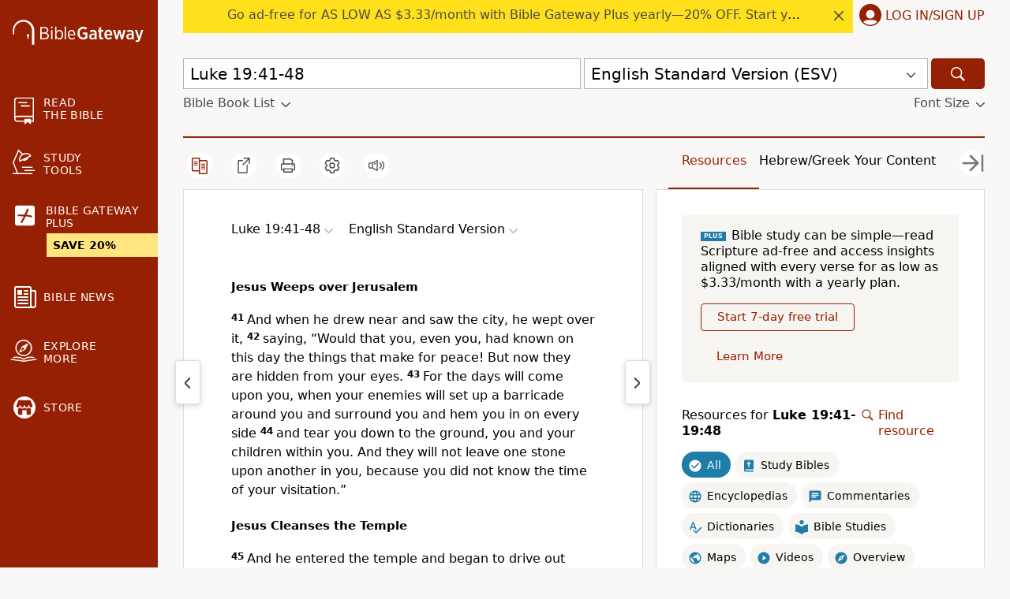

--- FILE ---
content_type: application/javascript; charset=utf-8
request_url: https://www.biblegateway.com/assets/js/chunks/b981c397/Passage-cbe7c7ee.js
body_size: 14484
content:
define(["require","exports","./main-db194af3","./PlusBanner-c914ff32","./notes-e26ede92"],function(w,e,Y,U,k){function x(){var e=Y.m([]),t=e[0],r=e[1];return Y.y(function(){var n=$q(".dropdown-icon");$$(".passage-col .dropdown-display").forEach(function(e){var t=n.cloneNode(!0);t.style.display="block",t.querySelector("title").innerHTML="Open menu",e.appendChild(t)}),r(Array.from($$(".passage-col")))},[]),Y.h(Y.React.Fragment,null,t.map(function(e,t){var a=e.getAttribute("data-translation"),n=Y.parent(e,".passage-table").getAttribute("data-osis"),r=e.querySelector(".passage-display .translation"),e=e.querySelector(".passage-display .bcv");if(null!==r&&null!==e)return Y.h("span",{key:t},Y.h(Y.TranslationDropdown,{clickSelector:".dropdown-icon",htmlDropdown:$q(".passage-col .dropdown"),container:r,selected:a,selectTranslation:function(e,t){return e=e,t=t,n=a,r=Y.appData("translations"),n=r.indexOf(n),Y.Prefs.pref(0===n?"default_version":"version"+(n+1),e),r.splice(n,1,e),window.location=Y.updateQuery("version",r.join(",")),void($$(".passage-col .translation .dropdown-display-text")[n].innerHTML=t);var n,r},index:t}),Y.h(Y.BCVDropdown,{clickSelector:".dropdown-icon",container:e,translation:a,osis:n,index:t}))}))}var t=Object.freeze([" .arrow {position: absolute; border-radius: 24px; color: ","; background-color: ","; box-shadow: 0 2px 6px 0 rgba(119, 119, 119, 0.3); height: 3.2rem; width: 3.2rem; padding-left: 2px; padding-right: 2px; font-size: 3.2rem; user-select: none; z-index: 2;} .arrow::before {font-size: 3.2rem; line-height: 1; opacity: 0.75; color: ","; -webkit-font-smoothing: antialiased; -moz-osx-font-smoothing: grayscale; width: 1.2rem; height: 1.2rem; display: block; position: relative;} .arrow:hover {color: ",';} .left-arrow {left: 1%;} .right-arrow {right: 1%;} .left-arrow::before {content: url("../assets/icons/chevron-left.svg"); top: -1.2rem; left: 0.45rem;} .right-arrow::before {content: url("../assets/icons/chevron-right.svg"); top: -1.2rem; left: 0.7rem;} .arrow-disabled {display: none;} .carousel-list {position: relative; display: flex; overflow: hidden; width: 100%; align-items: center; padding: 0;} .carousel-item {flex: 1 0 auto; touch-action: none; display: inline-block; vertical-align: top; margin-right: 0.1%; transition: all 100ms linear;} .carousel-item a {height: 100%; max-width: 100%; background-color: none;} ']);function j(e){function t(e){for(var t=-4.75*e,n=0;n<p;n++)document.getElementById("carousel-item-"+a[n][0]).style.transform="translateX("+t+"rem)"}function n(e){k.sidebar.updateTab(e);var t="yes"===Y.Prefs.pref("pslookup_showinterlinearintro");Y.resources.updateInterlinearIntroFlag("interlinear"===e&&t)}var r=e.active,a=e.slides,i=e.styles,o=e.showTutorial,l=e.tabStyle,s=e.activeStyle,d=e.interlinearTabStyle,e=(l.margin="0 12px",Y.m(0)),c=e[0],u=e[1],p=a.length;return Y.h("div",{className:b.sliderComponents,style:b.container},Y.h("ul",{className:"carousel-list"},Y.h("button",{className:"arrow left-arrow arrow-disabled",onClick:function(){var e=c;0<e&&(e-=2),t(e),u(e),Y.addClass($q(".left-arrow"),"arrow-disabled"),Y.removeClass($q(".right-arrow"),"arrow-disabled")}}),a.map(function(e){var t=e[0],e=e[1];return Y.h("li",{className:"carousel-item "+("interlinear"===t&&o?"tutorial-active":""),id:"carousel-item-"+t,key:t,"data-tab":t,"aria-hidden":"true",style:Object.assign({},l,r===t?s:{},"interlinear"===t&&o?Object.assign({},d):{}),onClick:function(e){e.preventDefault(),n(t)},onKeyDown:function(e){"Enter"===e.key&&(e.preventDefault(),n(t))},tabIndex:"0"},Y.h("a",{style:r===t?Object.assign({},i.tabLink,i.activeLink):i.tabLink,rel:"nofollow",href:Y.updateQuery("tab",t)},e))}),Y.h("button",{className:"arrow right-arrow",onClick:function(){var e=c;e<(p-1)/2&&(e+=2),t(e),u(e),Y.removeClass($q(".left-arrow"),"arrow-disabled"),Y.addClass($q(".right-arrow"),"arrow-disabled")}})))}function n(t){return void 0===t&&(t=null),new Promise(function(e,t){w(["./Signup-cb578aac"],e,t)}).then(function(e){(0,e.signupStart)(t)})}function r(t){new Promise(function(e,t){w(["./Processing-2adc6d1e"],e,t)}).then(function(e){return(0,e.resumeSub)(t)})}var b={sliderComponents:Y.f$1(t,Y.gray,Y.white,Y.gray,Y.gray),container:{position:"relative",display:"flex",verticalAlign:"middle",overflow:"hidden",width:"100%",alignItems:"center",padding:0}},t=Object.freeze([" background: ","; padding: 16px 24px; border-radius: 4px; .upgrade-box {& .button-container {display: flex; flex-wrap: wrap; & button.btn, & button.btn:hover {padding: 8px 20px; border: solid 1px ","; margin: 16px 12px 0 0;} & button.btn-transparent, & button.btn-transparent:hover {background-color: transparent; color: ","; margin-right: 12px;} & button.btn-learn, & button.btn-learn:hover {border: none;}}} "]);function J(){var e=Y.useLocs(),t={};return e&&(t.upgrade_text_v1=e.passage.resources.upgrade_text_v1.replace(/href/g,"rel='nofollow' href")),Y.h("div",{className:a.upgradeBox},Y.h("div",{className:"upgrade-box"},Y.h("div",{className:"upgrade-text",dangerouslySetInnerHTML:{__html:t.upgrade_text_v1},tabIndex:"0"}),Y.h("div",{className:"button-container"},Y.h("button",{onClick:function(){return n()},onKeyPress:function(e){"Enter"===e.key&&n()},className:"btn btn-transparent"},"Start 7-day free trial"),Y.h("button",{onClick:function(e){e.preventDefault(),window.location.href="/plus/"},onKeyPress:function(e){"Enter"===e.key&&(e.preventDefault(),window.location.href="/plus/")},className:"btn btn-transparent btn-learn"},"Learn More"))))}function Q(){var e=Y.m(null),t=e[0],n=e[1],e=Y.useLocs();return e&&(e.user.paused_body,e.user.resume_subscription),Y.y(function(){null===t&&Y.UserInfo.getUserInfo().then(function(e){e=e.sub_id;n(e)})},[t]),Y.h("div",{className:a.upgradeBox},Y.h("div",{className:"upgrade-box"},Y.h("div",{tabIndex:"0"},"Your subscription is ",Y.h("b",null,"paused"),". You won't be billed, and you can't access Bible Gateway Plus resources and features."),Y.h("div",{className:"button-container"},Y.h("button",{className:"btn btn-red btn-resume-subscription",onClick:function(e){e.preventDefault(),null!==t&&r(t)},onKeyPress:function(e){"Enter"===e.key&&(e.preventDefault(),null!==t)&&r(t)}},"Restart Bible Gateway Plus "))))}var a={upgradeBox:Y.f$1(t,Y.mediumLightGray,Y.red,Y.red)},t=Object.freeze([" & .header {display: flex; margin-bottom: 16px; & .passage-list {} & .search {margin: 0 0 0 auto; color: ","; min-width: auto; cursor: pointer; display: flex; justify-content: right; & .search-text {flex: 1; text-align: right; white-space: nowrap;}}} & .search-interface {display: flex; border-radius: 4px; border: solid 1px ","; margin-bottom: 8px; & .search-bar-container {flex: 1 0 auto; position: relative; margin-right: 2px; & .search-bar {height: 3.2rem; padding: 8px 11px 8px 11px; font-size: 1.6rem; border: transparent;} & .search-close {display: none;} & .search-close.activated {position: absolute; display: flex; top: 1rem; right: 1rem; flex: 0 0 auto; width: 15px; height: 15px; border: transparent; cursor: pointer; & svg {fill: ","; width: 1.5rem; height: 1.5rem;}}} & .search-submit-container {flex: 0 0 auto; border-left: solid 1px ","; & .search-submit {background-color: ","; max-width: 48px; height: 3.2rem; margin: 0; z-index: 1; & svg {fill: ","; width: 2rem; height: 2rem;} & svg:hover {fill: ",";}}} & .search-submit-container:active {border: 2px bold ",";}} & .search-result-count {color: ",";} & .search-results-body {& .text-box {display: flex; align-items: center; justify-content: center;} & .top {font-size: 2rem; margin: 64px auto 8px auto; word-break: break-all;} & .bottom {font-size: 1.4rem; color: ","; margin: 0px auto 64px auto;} & .search-previews {margin-top: 4px; border-radius: 4px; box-shadow: 0 2px 8px 0 rgba(119, 119, 119, 0.5); border: solid 1px ","; & .search-preview-container {cursor: pointer; display: flex; flex-wrap: wrap; position: relative; & .search-preview {flex: 3 1 auto; padding: 6px 6px 6px 12px; z-index: 1;} & .search-preview-icon {display: none;}} & .search-preview-container:hover, .search-preview-container:focus {cursor: pointer; background-color: ","; & .search-preview-icon {position: absolute; right: 5px; display: flex; justify-content: center; align-items: center; width: 50px; height: 30px; z-index: 0; & svg {fill: ",";}}} & .search-preview-container-empty {display: flex; flex-wrap: wrap; & .search-preview {padding: 6px 6px 6px 12px;}}}}"]);function oe(e){var t=Y.h$1(null),a=$q(".search-bar-container input.search-bar"),n=e.osis,r=e.publications,e=e.keywordList,i=Y.resources.useContainer().state,o=i.searchTerm,l=i.adjustedSearchTerm,s=i.searchResults,d=i.searchResultsPreview,c=i.searchDisplayFlag,u=i.searchPreviewDisplayFlag,i=i.sidebarData,p=Y.m(""),b=p[0],f=p[1],x=d.indexOf(b),m=i[n],p=(m.featured=r.featured,Y.pubTotalCount(s)),g=Y.A(function(e,t,n,r,a){var i=document.querySelector(".search-close");null!==t&&Y.resources.updateSearchResults(t,m),Y.resources.updateSearchDisplayFlags(e,r),null!==i&&("add"===n&&i.classList.add("activated"),"remove"===n)&&i.classList.remove("activated"),null!==a&&a.focus()},[m]),v=Y.A(function(){var e=b.__html.replace(/<b>/g,"").replace(/<\/b>/g,"");a.value=b,a.focus(),Y.resources.updateSearchResults(e,m),f("")},[b,a,m]);return Y.y(function(){var t=[],n=0;""!==l&&(s.every(function(e){var e=e.title;if(e.toLowerCase().includes(l))return e=((e,t)=>(e=e.replace(/\(/g,"\\(").replace(/\)/g,"\\)"),e=new RegExp("("+e+")","gi"),{__html:t.replace(e,"<b>$1</b>")}))(l,e),t.push(e),10!==++n}),""===l&&(t=[]),Y.resources.updateSearchResultsPreview(t))},[l,s]),Y.y(function(){t.current.focus()},[]),Y.y(function(){return Y.onKeypress(13,function(e){""!==b&&0!==s.length&&d.includes(b)&&(e.preventDefault(),v(),g(e,null,"add","keypress",a))})},[b,s,d,v,g,a]),Y.y(function(){return Y.onKeypress(38,function(e){0!==d.length&&(e.preventDefault(),""===b||-1===x||0===x?f(d[d.length-1]):-1!==x&&0!==x&&f(d[x-1]))})},[b,d,x]),Y.y(function(){return Y.onKeypress(40,function(e){0!==d.length&&(e.preventDefault(),""===b||-1===x||x===d.length-1?f(d[0]):-1!==x&&x!==d.length-1&&f(d[x+1]))})},[b,d,x,u]),Y.h(h,null,Y.h("div",{className:"header"},Y.h("div",{className:"passage-list",tabIndex:"0"},"Resources for ",Y.h("b",null,Y.createBookDisplay(e))),Y.h("div",{className:"search"},Y.h("span",{className:"search-text",tabIndex:"0",onClick:function(e){ga("send","event","sidebar","close-find"),window.dataLayer.push({event:"sidebar",action:"close_find"}),Y.resources.toggleSearchBarFlag(),Y.resources.updateSearchDisplayFlags(e)},onKeyPress:function(e){"Enter"===e.key&&(ga("send","event","sidebar","close-find"),window.dataLayer.push({event:"sidebar",action:"close_find"}),Y.resources.toggleSearchBarFlag(),Y.resources.updateSearchDisplayFlags(e))}},"Cancel"))),Y.h("div",{className:"search-interface"},Y.h("div",{className:"search-bar-container"},Y.h("input",{className:"search-bar",id:"search-bar",ref:t,tabIndex:"0",type:"text",value:o,"aria-label":"Enter resource title",placeholder:"Enter resource title",onChange:function(e){return Y.resources.updateSearchResults(e.target.value,m)},onKeyPress:function(e){"Enter"!==e.key||c||g(e,null,"add","keypress",a)}}),(0!==p||0!==o.length)&&Y.h("div",{className:"search-close",tabIndex:"0",onClick:function(e){c&&g(e,"","remove","click",a)},onKeyPress:function(e){"Enter"===e.key&&c&&g(e,"","remove","keypress",a)}},Y.h(Y.Icon,{name:"close"}))),Y.h("div",{className:"search-submit-container",tabIndex:"0",onKeyPress:function(e){"Enter"===e.key&&g(e,null,"add","keypress",a)},onClick:function(e){g(e,null,"add","click",a)}},Y.h("button",{className:"search-submit","aria-label":"Search",tabIndex:"-1"},Y.h(Y.Icon,{name:"search"})))),Y.h("div",null,c&&Y.h("span",{className:"search-result-count",tabIndex:"0"},p+" "+(1===p?"result":"results"))),Y.h("div",{className:"search-results-body"},u||c?u?0!==d.length?Y.h("div",{className:"search-previews",tabIndex:"-1"},d.map(function(e){var t=e===b?y.PreviewContainerFocus:null,n=e===b?y.PreviewIcon:null,r=e===b?y.PreviewIconSvg:null;return Y.h("div",{className:"search-preview-container",style:t,key:e,tabIndex:"0",onKeyPress:function(e){var t;"Enter"===e.key&&(t=e.target.textContent.replace("Enter","").replace("Go","").trim(),g(e,t,"add","keypress",a))}},Y.h("div",{className:"search-preview",onClick:function(e){var t=e.target.textContent;g(e,t,"add","click",a)},onKeyPress:function(){null!==a&&a.focus()},key:e,dangerouslySetInnerHTML:e,value:o}),Y.h("span",{className:"search-preview-icon",style:n},Y.h(Y.Icon,{name:"enter",style:r})))})):Y.h("div",{className:"search-previews",tabIndex:"-1"},Y.h("div",{className:"search-preview-container-empty"},Y.h("div",{className:"search-preview",tabIndex:"0"},"No publications available for the given search term"))):c&&0===s.length&&(0===o.length?Y.h(Y.React.Fragment,null,Y.h("div",{className:"text-box top",tabIndex:"0"},"No search term is available"),Y.h("div",{className:"text-box bottom",tabIndex:"0"},"Enter a resource title to search")):Y.h(Y.React.Fragment,null,Y.h("div",{className:"text-box top",tabIndex:"0"},"No results for “",o,"”"),Y.h("div",{className:"text-box bottom",tabIndex:"0"},"Try again with a different term"))):Y.h(Y.React.Fragment,null,Y.h("div",{className:"text-box top",tabIndex:"0"},"Find a resource for this passage"),Y.h("div",{className:"text-box bottom",tabIndex:"0"},"Results will appear here"))))}var y={PreviewContainerFocus:{cursor:"pointer",backgroundColor:Y.hoverGray},PreviewIcon:{position:"absolute",right:5,display:"flex",justifyContent:"center",alignItems:"center",width:50,height:30,zIndex:0},PreviewIconSvg:{fill:Y.gray}},h=Y.b("div")(t,Y.red,Y.mediumGray,Y.gray,Y.mediumGray,Y.lightGray,Y.gray,Y.darkGray,Y.mediumBlue,Y.mediumDarkGray,Y.gray,Y.mediumGray,Y.hoverGray,Y.gray),O=Y.queryVariable("resource");function g(e,t,n){"overview"==e&&(t+="-intro");var e="open-book",r="open_book";n&&(e+="-find",r+="_find"),ga("send","event","sidebar",e,t),window.dataLayer.push({event:"sidebar",action:r,label:t})}var l=Y.C(function(e){var t,n,r=(o=Y.tutorial.useContainer()).hidden,a=o.step,i=o.setActiveBox,o=o.setStepBox,l=((p=Y.useLocs())&&(t=p.passage.resources.entry,n=p.passage.resources.entries),e.searchDisplayFlag),s=e.pub,d=e.type,c=e.osis,u=e.scrollStatus,p=Y.updateQuery("resource",s.permalink),b=(p=(p=Y.updateQuery("tab","study",p)).replace(/resource_entry=[^&#]+/,""),Y.h$1());Y.y(function(){var e;b.current&&O===s.permalink&&!1===u.current&&(u.current=!0,(e=$q(".sticky-resources")).scrollTop=b.current.getBoundingClientRect().top+e.scrollTop-e.getBoundingClientRect().top)});var f=(e=Y.useWindowSize()).width<=768,x=$q(".tutorial-active"),m=$q(".bg-tutorial .container"),r=!r&&2==a&&"niv-study-bible"==s.permalink&&"studybible"==d;return Y.useUpdateTutorialBoxes(r,i,o,x,m,e.width),Y.h("div",{className:r?"tutorial-active":"",style:Object.assign({},r?Object.assign({},Y.tutorialActiveBoxStyles,{padding:f?"0 0 0 16px":"0 0 0 20px",margin:f?"0px 32px 0px -16px":"0 32px 0 -20px"}):{})},Y.h("div",{className:s.permalink,onClick:function(){Y.toggleContents(d,s.permalink,c),g(d,s.permalink,l)},onKeyPress:function(e){"Enter"===e.key&&(Y.toggleContents(d,s.permalink,c),g(d,s.permalink,l))},onMouseEnter:function(){$q("."+s.permalink+" .hover-text").style.display="flex"},onMouseLeave:function(){$q("."+s.permalink+" .hover-text").style.display="none"},style:Object.assign({},v.pub,r?{paddingRight:f?"-12px":"-8px",marginRight:0}:{marginRight:"28px"})},Y.h("div",{style:v.pubImage},Y.h("div",{style:v.toggle},s.image&&Y.h("div",{style:v.imageBox,tabIndex:"0","aria-hidden":"false"},Y.h("img",{loading:f?"lazy":"eager","aria-label":s.title,alt:s.title,style:v.image,src:s.image}),Y.h("span",{className:"hover-text",style:v.imageHoverText},"View")),!s.image&&"overview"===s.type&&Y.h("div",{style:v.placeholder},Y.h("div",{"aria-label":"Introduction to the book of "+s.title,style:v.imageBox,tabIndex:"0","aria-hidden":"false"},Y.h("div",null,Y.h("img",{"aria-label":"Bible Gateway Logo",style:v.overviewImage,src:"/assets/images/app_pages/svg/bg-door-small.svg","aria-hidden":"true"}),void 0===s.title?Y.h(Y.Icon,{name:"spinner",title:"loading"}):Y.h("div",{"aria-hidden":"true"},Y.h("div",{style:v.overviewTextTop},"Introduction to the book of"),Y.h("div",{style:v.overviewTextBottom},s.title)),Y.h("span",{className:"hover-text",style:v.imageHoverText},"View")))),!s.image&&"overview"!==s.type&&Y.h("div",{style:v.placeholder},Y.h("div",{style:v.imageBox,tabIndex:"0","aria-hidden":"false"},Y.h("span",{"aria-label":s.title,style:v.placeholderImage},Y.h(Y.Icon,{name:d,style:v.placeholderImageIcon})),void 0===s.title?Y.h(Y.Icon,{name:"spinner",title:"loading"}):Y.h("div",{tabIndex:"0"},Y.h("div",{style:v.placeholderText},s.title)),Y.h("span",{className:"hover-text",style:v.imageHoverText},"View"))))),Y.h("div",{style:v.pubContent,tabIndex:"-1","aria-hidden":"true"},Y.h("a",{ref:b,rel:"nofollow",href:p,"data-pub":s.permalink,"data-type":"pub",style:v.pubTitle,onClick:function(e){return e.preventDefault()},tabIndex:"-1"},"overview"===s.type&&(void 0===s.title?Y.h(Y.Icon,{name:"spinner",title:"loading"}):"Introduction to the book of "+s.title),"overview"!==s.type&&s.title),"public"!==s.access&&"purchased"!==s.access&&"overview"!==s.type&&Y.h("div",{style:v.plusBanner},Y.h(U.PlusBanner,{style:v.banner})),Y.h("div",{style:v.count},s.passageConnection.total," ",1===s.passageConnection.total?""+t:""+n))))}),v={pub:{margin:"8px 28px 8px 0",cursor:"pointer"},placeholder:{backgroundImage:"linear-gradient(to top, "+Y.red+", #591403)",height:160,width:100,display:"flex",flexDirection:"column"},placeholderImage:{display:"block",width:30,height:30,margin:"18px auto 2px auto",backgroundColor:"none"},placeholderImageIcon:{fill:Y.white},placeholderText:{width:70,fontSize:10,textAlign:"center",color:Y.white,margin:"10px auto"},overviewImage:{display:"block",width:35,height:35,margin:"18px auto"},overviewTextTop:{width:70,fontSize:10,textAlign:"center",color:Y.white,margin:"0px auto"},overviewTextBottom:{fontSize:14,textAlign:"center",color:Y.white,margin:"8px auto 0px",wordBreak:"break-all"},imageBox:{position:"relative",backgroundImage:"linear-gradient(to top, "+Y.red+", #591403)",minHeight:160,width:100},image:{display:"block",maxWidth:100,minHeight:160,height:"auto"},imageHoverText:{position:"absolute",bottom:4,left:4,display:"none",alignItems:"center",justifyContent:"center",width:30,height:16,fontSize:"0.8rem",textTransform:"uppercase",color:Y.red,border:"solid 1px "+Y.mediumGray,backgroundColor:Y.white,borderRadius:4},pubImage:{minWidth:"auto"},pubContent:{margin:"8px 0",width:130},pubTitle:{color:Y.darkGray,marginBottom:4,display:"block",textDecoration:"none",fontSize:"1.4rem"},plusBanner:{margin:"-6px 0 3px 0"},count:{color:Y.red,fontSize:"1.4rem",marginBottom:16},entryList:{listStyle:"none",margin:"-8px 0",padding:"0 0 20px"},banner:{fontWeight:"bold",padding:"1px 4px"}};function Z(t){var e=Y.resources.useContainer().state,n=e.searchResults,r=t.display,a=t.publications,i=t.searchDisplayFlag,o=t.featured,e=e.expandedByType[t.type];return t.showSearchBar?i&&(0===n.length?"featured"===t.type&&Y.h("div",{style:s.typeBox},Y.h("div",{style:s.typeTopFeatured},Y.h("div",{style:s.typeHeadingContainer},Y.h("span",{style:s.typeHeadingIconBox,"aria-hidden":"true"},Y.h(Y.Icon,{name:t.type,style:s.typeHeadingIcon})),Y.h("span",{style:s.typeHeading,tabIndex:"0"},r))),Y.h("div",{className:"pubs-"+t.type,style:s.typePubs},o.map(function(e){return Y.h(l,{scrollStatus:t.scrollStatus,key:e.permalink,pub:e,osis:t.osis,subscribed:t.subscribed,type:t.type,searchDisplayFlag:i})}))):n.filter(function(e){return t.type===e.type}).map(function(e){return Y.h(l,{scrollStatus:t.scrollStatus,key:e.permalink,pub:e,osis:t.osis,subscribed:t.subscribed,type:t.type,searchDisplayFlag:i})})):0<a.length&&e&&Y.h("div",{style:s.typeBox},Y.h("div",{style:s.typeTop},Y.h("div",{style:s.typeHeadingContainer},Y.h("span",{style:s.typeHeadingIconBox,"aria-hidden":"true"},Y.h(Y.Icon,{name:t.type,style:s.typeHeadingIcon})),Y.h("span",{style:s.typeHeading,tabIndex:"0"},r))),Y.h("div",{className:"pubs-"+t.type,style:s.typePubs},a.map(function(e){return Y.h(l,{scrollStatus:t.scrollStatus,key:e.permalink,pub:e,osis:t.osis,subscribed:t.subscribed,type:t.type,searchDisplayFlag:i})})))}var s={typeBox:{},typeTop:{marginTop:30,paddingBottom:8,borderBottom:"1px solid "+Y.mediumGray},typeTopFeatured:{marginTop:0,paddingBottom:8,borderBottom:"1px solid "+Y.mediumGray},typeHeadingContainer:{display:"flex",alignItems:"center"},typeHeadingIconBox:{width:"2rem",height:"2rem"},typeHeadingIcon:{fill:Y.black},typeHeading:{color:Y.black,fontSize:"1.6rem",paddingLeft:"0.5rem",paddingBottom:"0.3rem",fontWeight:"bold"},expand:{color:Y.linkDefault,cursor:"pointer",fontSize:"1.4rem",textDecoration:"underline"},typePubs:{padding:"14px 0",display:"flex",flexWrap:"wrap"},showContainer:{display:"flex",justifyContent:"center"},searchResultsTop:{display:"flex",flexWrap:"wrap"}},t=Object.freeze([" & .filter {width: auto; margin: 0 6px 6px 0; padding: 6px 12px 6px 8px; border-radius: 16px; font-size: 1.4rem; display: flex; cursor: pointer; & .filter-icon {display: inline-block; width: 1.8rem; height: 1.8rem; margin: 3px 6px 0 0; & svg {width: 1.8rem; height: 1.8rem;}} & .filter-text {display: flex; align-items: center;}} & .filter.selected {background-color: ","; color: ","; & .filter-icon svg {fill: ",";}} & .filter.selected:focus-within {border: 0.01px dotted ",";} & .filter.unselected {background-color: ","; & .filter-icon svg {fill: ",";}} & .filter:hover:not(.filter.selected) {background-color: ","; color: ","; & .filter-icon svg {fill: ",";}}"]);function le(e){var t=e.type,n=e.osis,e=e.display,r=Y.resources.useContainer().state.filterBox,a=!0===r[t]?"selected":"unselected",i=Y.A(function(){"all"!==t&&"selected"==a?(ga("send","event","sidebar","close-filter",t),window.dataLayer.push({event:"sidebar",action:"close_filter",label:t})):(ga("send","event","sidebar","open-filter",t),window.dataLayer.push({event:"sidebar",action:"open_filter",label:t})),Y.resources.toggleFilters(t),Y.resources.updateResourcesList(n,r)},[t,r,n,a]);return Y.h(m,null,Y.h("div",{onClick:i,onKeyPress:function(e){"Enter"===e.key&&i()},className:"filter "+t+" "+a,tabIndex:"0"},Y.h("span",{className:"filter-icon","aria-hidden":"true"},Y.h(Y.Icon,{name:t})),Y.h("span",{className:"filter-text"},e)))}var m=Y.b("div")(t,Y.mediumDarkBlue,Y.white,Y.white,Y.red,Y.mediumLightGray,Y.mediumDarkBlue,Y.mediumGray,Y.black,Y.mediumDarkBlue),C=Object.freeze([" & figure {margin: 0;} & .phantom-container {display: none;} & .expanded .phantom-container {display: block;} & .entry-title {color: ","; font-size: 1.6rem; letter-spacing: 0px; margin: auto auto auto 0; display: block; text-decoration: none;} & .expand-collapse-container {display: flex;} & .icon {width: 20px; min-width: 20px; min-height: 35px;} & .expand-icon {display: ","; align-items: center; fill: ",";} & .collapse-icon {display: ","; align-items: center; fill: ",";} & .expand-text, & .collapse-text {display: none; font-size: 1.4rem; letter-spacing: 0px; align-items: center; justify-content: right;} & .expand-text {display: ","; min-width: 50px; padding: 4px 0px 4px 4px;} & .collapse-text {display: ","; min-width: 60px; padding: 4px 0px 4px 8px; color: ",";} & .entry-container h4 {font-style: italic; & .crossref-tooltip {font-style: normal;}} & #preview-text {& h1, h2, h3, h4, h5 {font-size: 1.4rem;} & a {cursor: pointer; text-decoration: underline;}} & .expanded {& .entry-title, #preview-text, #expanded-text {cursor: text;}} & .expanded #preview-text {& h1, h2, h3, h4, h5 {font-size: 1.6rem;}} & #expanded-text {& h2, h3 {font-size: 1.6rem;}} & .crossref-tooltip {text-transform: none;} & .collapsed {& .entry-container:hover, & .entry-container:focus {cursor: pointer; background-color: ","; & .entry-content-top {& .entry-title, .expand-text {color: ",";} .expand-icon {display: flex; fill: ",";} .expand-text, .expand-icon {align-items: center;}}}} & .expanded {& .entry-container:hover {background-color: transparent; & .collapse-text, .collapse-icon {cursor: pointer;}}} & .entry-content {display: ",";} @media (--breakpoint-max-small) {& .expand-text, .collapse-text {font-size: 1.1rem;} & .collapse-icon {padding: 4px 2px 4px 4px;}} "]),t=Object.freeze([" img:hover {cursor: pointer;}"]),K=Y.D(function(){return new Promise(function(e,t){w(["./Atlas-cd77cdf0"],e,t)})}),M=Y.b("div")(t),E=Y.queryVariable("resource_entry");function H(e){var n=[/\.biblegateway\.com\//,/\.bgcdn\.com\//,/\.cloudfront\.net\//];return Y.appData("eu_country")?e.replace(/<\w+[^>]*?\s+src=["']([^"']+)/gi,function(e,t){return!t.match(/^https?:\/\//)||n.some(function(e){return t.match(e)})?e:e.replace(/(<\w+[^>]*?)\s+src=/gi,"$1 data-disabled-src=")}):e}var i,o,se=Y.C(function(a){function t(){var e;b.expanded&&""!==b.expanded&&(e=b.expanded.split("/")[1]+"/"+b.expanded.split("/")[2],(e=Y.cleanEntryKey(e,!0,!1))!==p)&&Y.toggleEntryComponents(e),Y.toggleEntryComponents(p)}function n(e){void 0===e&&(e=null),"bible-gateway-atlas"!==a.pub||y?(null!==e&&t(),m(!1),Y.resources.toggleEntry(u),Y.resources.loadEntry(a.pub,a.entry)):b.jsonData?Y.showModal(Y.h(Y.F,{fallback:Y.h("div",null,"Loading...")},Y.h(K,{data:b.jsonData,entry:a.entry})),{maxWidth:1e3}):(null!==e&&t(),Y.resources.toggleEntry(u),m(!0))}var r,e=H(a.previewText.replace(/(<img([^>]+)>)/gi,"")),i=a.columns?Object.assign({},L.entryContainerPhantom,{left:-32}):Object.assign({},L.entryContainerPhantom,{left:-16}),o=Y.h$1(),l=Y.h$1(),s=Y.h$1(),d=Y.h$1(),c=a.pub+"/"+a.entry,u=a.type+"/"+c,p=Y.cleanEntryKey(c),b=Y.resources.useContainer(function(e){return e=e.state,t=a.pub,n=e.publicationsInfo[t],t=e.jsonData[t],r=Y.cleanEntryKey(e.expandedEntry,!1),{entryContent:e.entryContent,expanded:r,paused:e.paused,publicationInfo:n,jsonData:t};var t,n,r}),f=Y.m(a.showUpgrade),x=f[0],m=f[1],f=Y.m(),g=f[0],v=f[1],y=!0===(b.paused&&"public"!==a.entryAccess),f=Y.tutorial.useContainer(),h=f.hidden,w=f.step,k=f.setActiveBox,f=f.setStepBox,I=Y.updateQuery("resource_entry",c),N=(I=(I=Y.updateQuery("tab","study",I)).replace(/resource=[^&#]+/,""),b.entryContent[c]),j=N&&N.text&&H(N.text),O=b.publicationInfo||{},C=O.copyrightShort,S=O.footnote,O=O.merchLink,$=N&&(!j||C||S||O),T=N&&j&&b.expanded===u,_=Y.useWindowSize(!1),q=Y.h$1(null),P=($q("li[data-entry="+p+"]")&&(r=$q("li[data-entry="+p+"]").classList.contains("expanded")),Y.y(function(){o.current&&b.expanded===u&&_!==q.current&&o.current.querySelectorAll("img").forEach(function(e){return e.style.maxWidth=o.current.offsetWidth+"px"}),q.current=_}),Y.y(function(){var e;if(o.current&&b.expanded===u&&N)return e=[],o.current.querySelectorAll("img, [data-enlarge]").forEach(function(o){e.push(Y.on(o,"click",function(e){e.preventDefault();var t,n,r,a,i,e={};o.getAttribute("data-enlarge")?(t=o.getAttribute("data-enlarge"),n=o.getAttribute("data-enlarge".match(/width="(\d+)"/)),t.match(/<iframe/)&&(r=document.createElement("div"),Y.appData("eu_country")&&(t=t.replace(/(<iframe[^>]*?)\s+src=/i,"$1 data-disabled-src=")),r.innerHTML=t,r=r.querySelector("iframe"),a=.6*(i=800<.66*window.innerWidth?800:.66*window.innerWidth),r.setAttribute("width",i),r.setAttribute("height",a),e.maxWidth=32+i,e.maxHeight=75+a,e.display="flex",e.alignItems="center",e.margin="0 auto",t=r),n&&(e.maxWidth=+n[1]+32)):((t=o.cloneNode()).style.maxWidth="",(i=t.naturalWidth+32)>document.body.offsetwidth&&(i=document.body.offsetwidth),e.maxWidth=i),Y.showModal(t,e,{className:"entry-modal"})}))}),function(){return e.forEach(function(e){return e()})}},[b.expanded,u,N]),Y.y(function(){var e=E===c||E===c.replace(/\./g,"-");o.current&&e&&!1===a.scrollStatus.current&&(a.scrollStatus.current=!0,(e=$q(".sticky-resources")).scrollTop=o.current.getBoundingClientRect().top+e.scrollTop-e.getBoundingClientRect().top)}),Y.y(function(){var e=E===c||E===c.replace(/\./g,"-");"bible-gateway-atlas"===a.pub&&l.current&&e&&!1===a.scrollStatus.current&&(a.scrollStatus.current=!0,(e=$q(".sticky-resources")).scrollTop=l.current.getBoundingClientRect().top+e.scrollTop-e.getBoundingClientRect().top,n())}),Y.y(function(){void 0===s||T||(g&&"flex"!==d.current.style.display&&setTimeout(function(){s.current&&(s.current.style.display="flex")},10),g)||setTimeout(function(){s.current&&(s.current.style.display="none")},10)},[T,g,b.expanded]),$q(".tutorial-active")),z=$q(".bg-tutorial .container"),B="niv-study-bible/ge-1-"+(a.columns?1:6)+"&",h=!h&&(3==w||4==w&&a.columns)&&I.includes(B);return Y.useUpdateTutorialBoxes(h,k,f,P,z),Y.h("div",{className:""+L.entry(T)},Y.h("li",{className:T&&b.expanded===u?"expanded":"collapsed",style:Object.assign({},L.entryList,h?{margin:a.columns?"-4px -32px":"-6px"}:{}),"data-entry":p,"data-type":"entry"},Y.h("div",{className:"phantom-container",style:i}),Y.h("div",{className:"entry-container "+(h?"tutorial-active":""),onMouseEnter:function(){v(!0)},onMouseLeave:function(){v(!1)},style:Object.assign({},L.entryContainer,h?Object.assign({},Y.tutorialActiveBoxStyles,{padding:a.columns?"12px 32px":"6px"}):{}),onClick:function(e){r||n(e.target)},onKeyPress:function(e){"Enter"!==e.key||r||n(e.target)},tabIndex:"0"},Y.h("div",{className:"entry-content-top",style:L.entryContentTop},Y.h("a",{className:"entry-title",rel:"nofollow",ref:l,dangerouslySetInnerHTML:{__html:a.title},href:I,onClick:function(e){return e.preventDefault()},onKeyPress:function(e){return e.preventDefault()}}),Y.h("div",{className:"expand-collapse-container"},Y.h("div",{className:"expand-text","aria-hidden":"true",ref:s},"Expand"),Y.h("div",{className:"collapse-text",ref:d,tabIndex:"0",onClick:function(e){n(e.target)},onKeyPress:function(e){"Enter"===e.key&&n(e.target)}},"Collapse"),Y.h(Y.Icon,{name:"unfold-more",title:"expand-icon",className:"icon expand-icon","aria-hidden":"true"}),Y.h(Y.Icon,{name:"unfold-less",title:"collapse-icon",className:"icon collapse-icon","aria-hidden":"true",onClick:function(e){n(e.target)},onKeyPress:function(e){"Enter"===e.key&&n(e.target)}}))),"bible-gateway-atlas"!==a.pub&&!T&&Y.h("p",{id:"preview-text",className:"preview-text","aria-hidden":"true",style:L.entryPreview,dangerouslySetInnerHTML:{__html:e}}),Y.h("div",{className:"entry-content","data-type":"entry-content"},(b.expanded===u||T)&&("bible-gateway-atlas"===a.pub&&(x||y)?Y.h(Y.React.Fragment,null,x&&Y.h(J,{tabIndex:"0"}),y&&Y.h(Q,{tabIndex:"0"})):N?!j||y?Y.h(Y.React.Fragment,null,"bible-gateway-atlas"!==a.pub&&Y.h("p",{id:"preview-text",style:L.entryExpandedContentText,dangerouslySetInnerHTML:{__html:e},tabIndex:"0"}),!j&&Y.h(Y.React.Fragment,null,Y.h(J,{tabIndex:"0"}),Y.h("div",{style:L.entryExpandedContentBottom})),y&&Y.h(Y.React.Fragment,null,Y.h(Q,{tabIndex:"0"}),Y.h("div",{style:L.entryExpandedContentBottom}))):Y.h(Y.React.Fragment,null,Y.h("div",{ref:o},Y.h("div",{style:L.entryExpandedContentContainer},Y.h("div",{style:L.entryExpandedContent},Y.h(M,{id:"expanded-text",style:L.entryExpandedContentText,dangerouslySetInnerHTML:{__html:j},tabIndex:"0"}))),$&&j&&Y.h("div",{style:L.pubInfoBox},Y.h("div",{style:L.pubInfoGutter,tabIndex:"0"},O&&Y.h("div",{style:L.pubInfo,dangerouslySetInnerHTML:{__html:O}}),S&&Y.h("div",{style:L.pubInfo,dangerouslySetInnerHTML:{__html:S}}),j&&C&&Y.h("div",{style:L.pubInfo,dangerouslySetInnerHTML:{__html:C}}))))):Y.h(Y.Icon,{name:"spinner",title:"loading"}))))))}),L={entry:function(e){return Y.f$1(C,Y.linkDefault,e?"none":"flex",Y.gray,e?"flex":"none",Y.red,e?"none":"flex",e?"flex":"none",Y.red,Y.hoverGray,Y.red,Y.red,e?"flex":"none")},entryList:{position:"relative"},entryContainerPhantom:{position:"absolute",height:"100%",borderLeft:"2px solid "+Y.red},entryContainer:{padding:"16px 0",borderBottom:"1px solid "+Y.mediumGray},entryContentTop:{display:"flex"},entryPreview:{fontSize:"1.4rem"},entryExpandedContentContainer:{fontSize:"1.6rem"},entryExpandedContent:{display:"flex",margin:"0"},entryExpandedContentText:{fontSize:"1.6rem",margin:"0",overflowX:"auto"},entryExpandedContentBottom:{marginBottom:16},pubInfoBox:{margin:"12px 0 24px 0",fontSize:"1.2rem",background:Y.white}},t=Object.freeze([" .container {& .header {display: flex; & .passage-list {word-break: break-word;} & .search {display: flex; margin: 0 0 0 auto; color: ","; min-width: 12.5rem; cursor: pointer; justify-content: right; & .search-icon {display: inline-block; width: 2rem; height: 2rem; margin: 0 4px 0 0; & svg {fill: ",";}}}} & .filters {display: flex; flex-wrap: wrap; margin: 16px 0 8px 0;} & .result {color: ",";}} .search-results-top-top {display: flex; flex-wrap: wrap;}"]),d=Object.freeze([" h4 {font-weight: bold;}"]),S=Object.freeze([" margin-right: 2px; color: ","; "]),$=Object.freeze([" width: 2rem; height: 2rem; margin: 2px 5px 0 0; fill: ","; "]),T=Object.freeze([" display: flex; align-items: center; cursor: pointer; user-select: none; background-color: ","; color: ","; margin-top: -2px; padding: 6px 12px; border-radius: 16px; &:hover {background-color: ","; color: ","; & .small-text {color: ",";}} "]),ee=Y.createPassageList(),c=Y.appData("featured_resources"),de=function(e){var n,r,t,a=e.state;return o&&o===a.sidebarData||(o=a.sidebarData,n={},e={},0<Object.keys(a.sidebarData).length&&(r=Object.keys(a.sidebarData)[0],e=Object.assign({},a.sidebarData[r]),Object.keys(e).forEach(function(e){var t=a.sidebarData[r][e];Object.keys(t).forEach(function(e){e=t[e];c.includes(e.permalink)&&(n[e.permalink]=e)})}),t=[],c.every(function(e){return n[e]&&t.push(n[e]),t.length<6}),e.featured=t),i={sidebarData:e,expanded:a.expandedByType,subscribed:a.subscribed,filterBox:a.filterBox,paused:a.paused,loggedIn:a.loggedIn}),i};var te,ne=Y.queryVariable("resource");function re(e,t,n){"overview"==e&&(t+="-intro");var e="close-book",r="close_book";n&&(e+="-find",r+="_find"),ga("send","event","sidebar",e,t),window.dataLayer.push({event:"sidebar",action:r,label:t})}function _(e){var n,r,t,a,i,o,l,s,d=e.columns,E=e.mobile,c=e.small,u=e.width,e=d?Object.assign({},ie.entryHeaderTitle,{width:"75%"}):Object.assign({},ie.entryHeaderTitle,{width:"100%"}),H=d?Object.assign({},ie.entryHeaderCopyright,{width:"70%"}):Object.assign({},ie.entryHeaderCopyright,{width:"100%"}),p=Y.useLocs(),b={},p=(p&&(b.favorite=p.passage.resources.favorite,b.featured=p.passage.resources.study.featured,b.all=p.passage.resources.all,b.search=p.passage.resources.search,b.overview=p.passage.resources.study.overview,b.studyBibles=p.passage.resources.study.study_bibles,b.bibleStudies=p.passage.resources.study.bible_studies,b.encyclopedias=p.passage.resources.study.encyclopedias,b.commentaries=p.passage.resources.study.commentaries,b.dictionaries=p.passage.resources.study.dictionaries,b.sermons=p.passage.sermons,b.bibleMaps=p.passage.biblemaps,b.videos=p.passage.videos,b.mustLogin=p.passage.resources.must_login),[["all",b.all],["library",b.favorite],["featured",b.featured],["studybible",b.studyBibles],["encyclopedia",b.encyclopedias],["commentary",b.commentaries],["dictionary",b.dictionaries],["biblestudy",b.bibleStudies],["sermon",b.sermons],["biblemap",b.bibleMaps],["video",b.videos],["overview",b.overview]]),f=Y.resources.useContainer(de),x=f.subscribed,m=f.expanded,g=f.sidebarData,v=f.paused,y=f.loggedIn,L=["all"].concat(y?["library"]:[],Object.keys(g).filter(function(e){return!["featured","library"].includes(e)})),h=Y.resources.useContainer().state,w=Y.h$1(!1),k=Y.h$1(),I=h.searchDisplayFlag,N=h.searchBarFlag,j=h.publicationExpanded,h=h.publicationsContents,O=!0===N,K=!1;if(0!==Object.keys(j).length){for(var C=0,S=Object.entries(j);C<S.length;C+=1)var M=S[C],A=M[0],K=M[1];N=A.split("/"),n=N[0],r=N[1],t="overview"===n?n+"/"+r:r+"/"+ae}void 0!==h[t]&&(a=h[t].copyrightShort),Object.keys(g).some(function(e){if(e===n||"library"===n)return g[e].some(function(e){var t=e.permalink;if((t="overview"===n?t.replace(Y.overviewPubPrefix,""):t)===r)return i=e.title,o=e.image,l=e.access,s=e.type,!0})});var N=0<Object.keys(g).length&&g.library?Object.values(g.library):[],N=0<N.length&&N.find(function(e){return("overview"===e.type?e.permalink.replace(Y.overviewPubPrefix,""):e.permalink)===r}),N=!!N&&0<Object.keys(N).length&&y,$=!0!==x&&"public"!==l,T=!0===(v&&"public"!==l),_=!0===K,D=Y.pubTotalCount(g,m),R=$q("li[data-entry="+te+"]"),q=(Y.y(function(){!d&&5==z||0===Object.keys(j).length||(_?null!=k.current&&k.current.focus():null!==$q("."+r)&&$q("."+r).focus())},[d,_,z,r,j]),Y.y(function(){var n,r,a,i,o,e;ae&&(ne?(n=ae,a=(e=(r=ne).split(/\/|%2f/i))[0],i="bible-gateway-atlas"===a,o=Y.cleanEntryKey(e[1],!1),e=[Y.resources.loadContents(n,a,i),Y.resources.loadResourcesCounts(n)],o&&!i&&e.push(Y.resources.loadEntry(a,o)),Promise.all(e).then(function(e){var e=e[0].type,t=[];return null!==e&&("overview"===e&&(a=a.replace(Y.overviewPubPrefix,"")),t.push(Y.resources.togglePublicationExpanded(e+"/"+a+"/"+n))),o&&!i&&t.push(Y.resources.toggleEntry(e+"/"+r)),Promise.all(t)})):Y.resources.loadResourcesCounts(ae))},[]),Y.y(function(){var e=Y.queryVariable("resource");e&&(Y.osisBooks.includes(e)||e.includes(Y.overviewPubPrefix))&&"study"===Y.queryVariable("tab")&&Y.toggleContents("overview",e),"intro"===Y.queryVariable("tab")&&Y.toggleContents("overview",Y.osisBooks[0])},[]),Y.y(function(){ae&&R&&("bible-gateway-atlas"!==r||"bible-gateway-atlas"===r&&$)&&Y.toggleEntryComponents(te)},[R,r,$]),Y.tutorial.useContainer()),P=q.hidden,z=q.step,B=q.setActiveBox,W=q.setStep,q=q.setStepBox,P=!P&&1==z,F=Y.queryVariable("tutorial"),G=Y.queryVariable("cy-test"),V=(Y.y(function(){var e;"true"!==F||z||!x&&"true"!==G||(d||($q(".logo-menu-user").style.display="none",$q("nav").style.display="none",(c?$q("#carousel-item-study"):$q("li[data-tab='study']")).click()),W(1),Y.UserInfo.getUserInfo().then(function(e){e=e.user_id;e&&Y.pushToDataLayer("tutorial_start",null,null,e)}),Y.pushToDataLayer("tutorial","start"),Y.pushToDataLayer("tutorial","step","1"),(e=$q("body").style).height=window.innerHeight+"px",e.overflowY="hidden",(e=$q(".sticky-resources").style).height=window.innerHeight+"px",e.overflowY="hidden")},[d,W,x,z,c,F]),$q(".tutorial-active")),X=$q(".bg-tutorial .container"),B=(Y.useUpdateTutorialBoxes(P,B,q,V,X,u),!1);return(B=!O&&_&&void 0===h[t]||!_&&!O&&0===Object.keys(g).length||B)?Y.h(Y.Icon,{name:"spinner",title:"loading"}):O?Y.h(Y.React.Fragment,null,Y.h(oe,{keywordList:ee,osis:ae,publications:g,scrollStatus:w,subscribed:x,types:p}),Y.h("div",{style:ie.resourcesSearchResults},I&&p.filter(function(e){return null!=g[e[0]]}).map(function(e){var t=e[0];return Y.h(Z,{scrollStatus:w,key:t,osis:ae,display:e[1],publications:g[t],featured:g.featured,expanded:m[t],type:t,subscribed:x,searchDisplayFlag:I,showSearchBar:O,width:u})}))):_&&s?(q=(N?"Remove from":"Add to")+" pinned resources",Y.h("div",null,Y.h("div",{style:ie.entryTop},Y.h("div",{className:"back-to-resources",style:ie.entryToggleContainer,onClick:function(){re(n,r,I),Y.toggleContents(n,r,ae)},onKeyPress:function(e){"Enter"===e.key&&(re(n,r,I),Y.toggleContents(n,r,ae))},ref:k,tabIndex:"0"},Y.h("span",{style:ie.entryToggleIconBox},Y.h(Y.Icon,{name:"chevron-left",style:ie.entryToggleIcon})),"Back to resources"),Y.h("div",{"aria-label":q,title:q,className:ie.entryFavorites(N),onClick:function(){Y.resources.updateFavoritesResources(n,r,ae,b.mustLogin)},onKeyDown:function(e){"Enter"===e.key&&Y.resources.updateFavoritesResources(n,r,ae,b.mustLogin)},tabIndex:"0"},Y.h(Y.Icon,{"aria-hidden":"true",title:q,name:"library",className:ie.entryFavoritesIcon(N)}),Y.h("span",{"aria-hidden":"true"},"Pin"),Y.h("span",{className:ie.entryFavoritesText(N)+" small-text","aria-hidden":"true"},"ned"))),Y.h("div",{style:ie.entryHeaderContainer,tabIndex:"0"},o&&Y.h("img",{src:o,alt:i,"aria-label":i,style:ie.entryHeaderImage}),!o&&"overview"===s&&Y.h("div",{style:ie.placeholder,"aria-hidden":"true"},Y.h("img",{"aria-hidden":"true",style:ie.overviewImage,src:"/assets/images/app_pages/svg/bg-door-small.svg"}),void 0===i?Y.h(Y.Icon,{name:"spinner",title:"loading"}):Y.h("div",null,Y.h("div",{style:ie.overviewTextTop},"Introduction to the book of"),Y.h("div",{style:ie.overviewTextBottom},i))),!o&&"overview"!==s&&Y.h("div",{style:ie.placeholder},Y.h("div",{style:ie.placeholderImageBox},Y.h("span",{"aria-label":i,style:ie.placeholderImage},Y.h(Y.Icon,{name:s,style:ie.placeholderImageIcon})),void 0===i?Y.h(Y.Icon,{name:"spinner",title:"loading"}):Y.h("div",null,Y.h("div",{style:ie.placeholderText},i)))),Y.h("div",{style:ie.entryHeaderText,"aria-hidden":"true"},Y.h("div",{style:e},i),Y.h("div",{style:H,dangerouslySetInnerHTML:{__html:a}}),Y.h("div",null,"public"!==l&&"purchased"!==l&&"overview"!==s&&Y.h(U.PlusBanner,{style:ie.banner})))),Y.h("div",null,Y.h("div",null,Y.h(Y.React.Fragment,null,"overview"===n?Y.h("div",{style:ie.entryHeader,tabIndex:"0"},"Introduction to ",i):Y.h("div",{style:ie.entryHeader,tabIndex:"0"},h[t].total,1===h[t].total?" entry":" entries"," for ",Y.h("b",null,Y.createBookDisplay(ee))),$&&Y.h(Y.React.Fragment,null,Y.h(J,{tabIndex:"0"}),Y.h("div",{style:ie.entryHeaderBottom})),T&&Y.h(Y.React.Fragment,null,Y.h(Q,{tabIndex:"0"}),Y.h("div",{style:ie.entryHeaderBottom})),"overview"===n?Y.h(ce,{dangerouslySetInnerHTML:{__html:h[t].content}}):Y.h("ul",{className:r+"-entries",style:ie.entryList},h[t].map(function(e){return Y.h(se,{scrollStatus:w,key:e.permalink,entry:e.permalink,previewText:e.previewText,pub:r,title:e.title,subscribed:x,paused:v,entryAccess:l,type:n,showUpgrade:$,columns:d,width:u})}))))))):Y.h("div",{className:"resources-content"},$&&Y.h(J,null),T&&Y.h(Q,null),Y.h(ue,null,Y.h("div",{className:"container "+(P?"tutorial-active":""),style:Object.assign({},{marginTop:$||T?32:0},P?Object.assign({},Y.tutorialActiveBoxStyles,{padding:E?"12px":"24px 32px"}):{})},Y.h("div",{className:"header"},Y.h("div",{className:"passage-list",tabIndex:"0"},"Resources for ",Y.h("b",null,Y.createBookDisplay(ee))),Y.h("div",{className:"search",tabIndex:"0",onClick:function(){ga("send","event","sidebar","open-find"),window.dataLayer.push({event:"sidebar",action:"open_find"}),Y.resources.toggleSearchBarFlag()},onKeyPress:function(e){"Enter"===e.key&&(ga("send","event","sidebar","open-find"),window.dataLayer.push({event:"sidebar",action:"open_find"}),Y.resources.toggleSearchBarFlag())}},Y.h("span",{className:"search-icon","aria-hidden":"true"},Y.h(Y.Icon,{name:"search"})),Y.h("span",{className:"search-text"},"Find resource"))),Y.h("div",{className:"filters"},p.filter(function(e){return L.includes(e[0])&&("library"!==e[0]||0<g[e[0]].length)}).map(function(e){var t=e[0];return Y.h(le,{key:t,state:f,type:t,display:e[1],expanded:m[t],osis:ae})})),Y.h("div",null,Y.h("span",{className:"result"},D+" "+(1===D?"result":"results"))))),Y.h("span",null,p.filter(function(e){return("library"!==e[0]||y)&&null!=g[e[0]]}).map(function(e){var t=e[0];return Y.h(Z,{scrollStatus:w,key:t,osis:ae,display:e[1],publications:g[t],featured:g.featured,expanded:m[t],type:t,subscribed:x,searchDisplayFlag:I,showSearchBar:O})})))}ne||(ne=Y.queryVariable("resource_entry"))&&(te=Y.cleanEntryKey(ne));var I,ae=(ae=Y.appData("osis"))&&ae.split("/")[0],ie={entryTop:{display:"flex",justifyContent:"space-between"},entryFavorites:function(e){return Y.f$1(T,e?Y.mediumDarkBlue:Y.mediumLightGray,e?Y.white:Y.black,e?"none":Y.mediumGray,e?"none":Y.black,e?Y.white:Y.mediumGray)},entryFavoritesIcon:function(e){return Y.f$1($,e?Y.white:Y.mediumDarkBlue)},entryFavoritesText:function(e){return Y.f$1(S,e?Y.white:Y.mediumLightGray)},entryToggleContainer:{display:"flex",alignItems:"center",color:Y.red,cursor:"pointer"},entryToggleIconBox:{width:"1.5rem",height:"1.5rem",margin:"0 4px 0 0",padding:"5px 5px"},entryToggleIcon:{width:"1.5rem",height:"1.5rem",fill:Y.red},entryHeaderContainer:{display:"flex",padding:"24px 0"},entryHeader:{padding:"8px 0",marginBottom:"16px",borderBottom:"1px solid "+Y.mediumGray,fontSize:"1.6rem"},entryHeaderImage:{width:125,maxHeight:180,padding:"0 32px 0 0"},entryHeaderText:{width:"100%",margin:"auto 0",textAlign:"left"},entryHeaderTitle:{margin:"8px 0",fontSize:"2rem",fontWeight:"bold"},entryHeaderBottom:{marginBottom:24},entryHeaderCopyright:{minHeight:20,margin:"8px 0",fontSize:"1.4rem",color:Y.gray},placeholder:{backgroundImage:"linear-gradient(to top, "+Y.red+", #591403)",height:180,minWidth:125,display:"flex",flexDirection:"column",margin:"0 32px 0 0"},placeholderImageBox:{backgroundImage:"linear-gradient(to top, "+Y.red+", #591403)",height:180,minWidth:125},placeholderImage:{display:"block",width:40,height:40,margin:"18px auto 2px auto",backgroundColor:"none"},placeholderImageIcon:{fill:Y.white},placeholderText:{width:70,fontSize:10,textAlign:"center",color:Y.white,margin:"10px auto"},overviewImage:{width:35,height:35,margin:"24px auto"},overviewTextTop:{width:70,fontSize:10,textAlign:"center",color:Y.white,margin:"0px auto"},overviewTextBottom:{fontSize:14,textAlign:"center",color:Y.white,margin:"8px auto 0px",wordBreak:"break-all"},entryList:{listStyle:"none",margin:"-8px 0",padding:"0 0 20px"},resourcesSearchResults:{display:"inline-flex",flexWrap:"wrap",marginTop:20},banner:{fontWeight:"bold",padding:"1px 4px"}},ce=Y.b("div")(d),ue=Y.b("div")(t,Y.red,Y.red,Y.gray),q=Y.D(function(){return new Promise(function(e,t){w(["./Interlinear-12a9b564"],e,t)})}),P=Y.D(function(){return new Promise(function(e,t){w(["./SidebarNotes-5aa595ca"],e,t)})}),u=function(){return Y.h(Y.Icon,{name:"spinner",title:"loading"})},p=Y.queryVariable("tab"),d=(2<=Y.getLayoutSize()&&p&&Y.ready(function(){k.sidebar.updateTab(p)}),$q(".sidebar-tabs.carousel"));function z(e){var t,r=e.columns,a=e.activeTab,i=e.hidden,n=e.small,e=e.width,o=Y.m(!i&&a),l=o[0],s=o[1],o=Y.m("11.5rem"),d=o[0],c=o[1],u=Y.h$1(),o=Y.h$1(i),p=Y.h$1(a),b=Object.assign({},N.menu,N.mobileMenu),f=N.active,x=Y.tutorial.useContainer(),m=x.hidden,g=x.setActiveBox,v=x.setStepBox,m=!r&&!m&&4==x.step,x=$q(".tutorial-active"),y=$q(".bg-tutorial .container"),h=(Y.useUpdateTutorialBoxes(m,g,v,x,y,e),!1),g=(Y.appData("interlinears")&&0<Object.keys(Y.appData("interlinears")).length&&(t=Y.appData("interlinears"),Object.keys(t).some(function(e){if("public"===t[e].access||$q('[data-translation="'+e.toUpperCase()+'"] .il-text'))return h=!0})),h&&new Promise(function(e,t){w(["./Interlinear-12a9b564"],e,t)}),p.current!==a&&(p.current=a,s(a)),o.current!==i&&(o.current=i,p.current,s(!i&&a)),Y.useLocs()),v={},x=(g&&(v.passage_passage=g.passage.passage,v.passage_resources_intro=g.passage.resources.intro,v.passage_study_study=g.passage.resources.study.study,v.passage_resources_original=g.passage.resources.original,v.passage_resources_notes_notes=g.passage.resources.notes.notes),Y.y(function(){$$(".sidebar-tabs").forEach(function(n){Y.on(window,"scroll",function(){var e=document.querySelector(".sidebar-menu").style,t=n.offsetTop;!r&&window.pageYOffset>t?(e.position="fixed",e.background=Y.white,e.left="5px",e.width="calc(100%-10px)"):(e.position="static",e.background="transparent")})})},[r]),Y.y(function(){$q(".copyright-table .publisher-info-bottom").style.display=r||!r&&"passage"===l?"initial":"none"},[r,l]),Y.y(function(){return Y.on(u.current,"mouseover mouseout",function(e){var t="LI"===e.target.tagName?e.target:Y.parent(e.target,"li"),t=Y.data(t,"tab"),n=!i&&a;"mouseover"===e.type&&t&&(n=t),s(n)})},[l,a,i]),Y.y(function(){var e=Math.floor(u.current.offsetWidth/u.current.children.length);(e=142<e?142:e)!=e&&c(e)},[d]),r?Object.assign({},N.tab,{width:d,fontSize:"1.6rem"}):Object.assign({},N.tab,N.mobileTab,{margin:"0 16px",fontSize:"1.5rem"})),y=m?Object.assign({},Y.tutorialActiveBoxStyles,{padding:n?"12px 8px":"18px 8px",height:n?50:"calc(2rem + 44px)",borderWidth:2,borderStyle:"solid",borderColor:Y.blue}):{},e=i?Object.assign({},N.toggleIcon,N.openIcon):Object.assign({},N.toggleIcon,N.closeIcon);return Y.P(Y.h("div",{style:N.topBar},Y.h("ul",{className:"sidebar-menu",ref:u,style:r?N.menu:b},n?Y.h(j,{active:l,slides:I,styles:N,showTutorial:m,tabStyle:x,activeStyle:f,interlinearTabStyle:y}):Y.h(Y.React.Fragment,null,!r&&Y.h("li",{"data-tab":"passage",style:"passage"===l?Object.assign({},x,f):x,onClick:function(e){e.preventDefault(),k.sidebar.updateTab("passage"),Y.resources.updateInterlinearIntroFlag(!1)},onKeyPress:function(e){"Enter"===e.key&&(e.preventDefault(),k.sidebar.updateTab("passage"),Y.resources.updateInterlinearIntroFlag(!1))},tabIndex:"0"},Y.h("a",{style:"passage"===l?Object.assign({},N.tabLink,N.activeLink):N.tabLink,rel:"nofollow",href:Y.updateQuery("tab","passage")},v.passage_passage)),Y.h("li",{"data-tab":"study",style:"study"===l||"intro"===l?Object.assign({},x,f):x,onClick:function(e){e.preventDefault(),k.sidebar.updateTab("study"),Y.resources.updateInterlinearIntroFlag(!1)},onKeyPress:function(e){"Enter"===e.key&&(k.sidebar.updateTab("study"),Y.resources.updateInterlinearIntroFlag(!1))},tabIndex:"0"},Y.h("a",{style:"study"===l||"intro"===l?Object.assign({},N.tabLink,N.activeLink):N.tabLink,rel:"nofollow",href:Y.updateQuery("tab","study")},v.passage_study_study)),Y.h("li",{className:m?"tutorial-active":"","data-tab":"interlinear",style:"interlinear"===l?Object.assign({},x,f,y):Object.assign({},x,y),onClick:function(e){e.preventDefault(),k.sidebar.updateTab("interlinear"),"yes"===Y.Prefs.pref("pslookup_showinterlinearintro")?Y.resources.updateInterlinearIntroFlag(!0):Y.resources.updateInterlinearIntroFlag(!1)},onKeyPress:function(e){"Enter"===e.key&&(e.preventDefault(),k.sidebar.updateTab("interlinear"),"yes"===Y.Prefs.pref("pslookup_showinterlinearintro")?Y.resources.updateInterlinearIntroFlag(!0):Y.resources.updateInterlinearIntroFlag(!1))},tabIndex:"0"},Y.h("a",{style:"interlinear"===l?Object.assign({},N.tabLink,N.activeLink):N.tabLink,rel:"nofollow",href:Y.updateQuery("tab","interlinear")},v.passage_resources_original)),Y.h("li",{"data-tab":"notes",style:"notes"===l?Object.assign({},x,f):x,onClick:function(e){e.preventDefault(),k.sidebar.updateTab("notes"),Y.resources.updateInterlinearIntroFlag(!1)},onKeyPress:function(e){"Enter"===e.key&&(e.preventDefault(),k.sidebar.updateTab("notes"),Y.resources.updateInterlinearIntroFlag(!1))},tabIndex:"0"},Y.h("a",{style:"notes"===l?Object.assign({},N.tabLink,N.activeLink):N.tabLink,rel:"nofollow",href:Y.updateQuery("tab","notes")},v.passage_resources_notes_notes)))),Y.h("div",{className:"toggle-sidebar",onClick:k.sidebar.toggleResources,onKeyPress:function(e){"Enter"===e.key&&k.sidebar.toggleResources()},style:N.toggle,tabIndex:"0"},Y.h(Y.Icon,{style:e,name:"collapse-panel",title:"Close Sidebar"}))),$q(".sidebar-tabs"))}function B(e){var t=e.activeTab,n=e.columns,r=e.mobile,a=e.small,e=e.width,i=n?Object.assign({},N.sidebar,{paddingBottom:32}):Object.assign({},N.sidebarMobile,{paddingBottom:62});return Y.P(Y.h("div",{style:i},("passage"===t||"study"===t||"intro"===t)&&Y.h("div",{key:"study"},Y.h(_,{columns:n,mobile:r,small:a,width:e})),"interlinear"===t&&Y.h("div",{key:"interlinear"},Y.h(Y.F,{fallback:Y.h(u,null)},Y.h(q,{columns:n,mobile:r,small:a,width:e}))),"notes"===t&&Y.h("div",{key:"notes"},Y.h(Y.F,{fallback:Y.h(u,null)},Y.h(P,null)))),$q(".sidebar-box"))}function A(){var e=k.sidebar.useContainer(),a=Y.useWindowSize(!1),t=e.currentTab,n=e.hidden,r=e.subscribed,e=a.width<Y.screenSizes.small,i=a.width<Y.screenSizes.medium,o=a.width>=Y.screenSizes.large,t=o&&"passage"===t?"study":t,l=Y.tutorial.useContainer(),s=l.step,l=l.setStep,d=(Y.y(function(){var e=null!=($q(".fs-sticky-footer")&&$q(".fs-sticky-footer").offsetParent),t=a.height,n=0,r=($$(".passage-table").forEach(function(e){n+=e.offsetHeight}),"calc(100vh + 1px)");a.width>=Y.screenSizes.large&&(n<t?r=t+"px":e&&(r="calc(100vh - 90px)")),$q(".sticky-resources").style.maxHeight=r,$q(".sticky-resources").style.display="block"},[a]),Y.queryVariable("tutorial"));return Y.y(function(){s||"true"!==d||!r||o||$q("li[data-tab='study']").click()},[l,r,s,d,o]),Y.h(Y.React.Fragment,null,Y.h(z,{activeTab:t,columns:o,hidden:n,mobile:i,small:e,width:a.width}),Y.h(B,{activeTab:t,columns:o,mobile:i,small:e,width:a.width}))}d&&(I=d?Array.from(d.querySelectorAll("a")).map(function(e){return[e.id,e.innerHTML]}):[]);var N={topBar:{display:"flex",justifyContent:"space-between",alignItems:"center",position:"relative"},mobileMenu:{position:"static",top:0,left:0,right:0,zIndex:110,width:"100%",padding:"0px"},menu:{alignContent:"center",display:"flex",listStyleType:"none",margin:0,padding:"0 16px"},tab:{cursor:"pointer",padding:"18px 0 18px",position:"relative",top:1,borderBottom:"2px solid transparent",height:"calc(2rem + 44px)",textAlign:"center",whiteSpace:"nowrap",overflow:"hidden",textOverflow:"ellipsis"},mobileTab:{borderBottom:0,borderTop:"2px solid transparent"},active:{borderBottom:"2px solid "+Y.red},tabLink:{color:"#000",textDecoration:"none"},activeLink:{color:Y.red},mobileActive:{borderTop:"2px solid "+Y.red,color:Y.red},sidebar:{padding:32,background:Y.white},sidebarMobile:{padding:"24px 16px",background:Y.white},toggle:{alignItems:"center",background:"#fff",borderRadius:16,cursor:"pointer",height:32,justifyContent:"center",width:32},toggleIcon:{fill:Y.gray,height:32,position:"relative",transition:"transform 0.5s ease, left 0.5s ease",width:32},openIcon:{left:-1,transform:"rotate(-180deg)"},closeIcon:{left:1}},f="print"==Y.queryVariable("interface");f||k.passageInit(),k.getNotesOnPage(),e.PassageComponents=function(){return $q(".passage-box")&&!f&&Y.h(Y.React.Fragment,null,Y.h(x,null),Y.h(A,null),Y.h(k.Toolbox,null),Y.h(k.OptionsTooltip,null),Y.h(k.CrossrefTooltip,null),Y.h(k.FootnoteTooltip,null))},e.ResourcesInterlinearUpgradeBox=function(){var e=Y.useLocs(),t={};return e&&(t.upgrade_text_v2=e.passage.resources.upgrade_text_v2.replace(/href/g,"rel='nofollow' href")),Y.h("div",{class:a.upgradeBox},Y.h("div",{className:"upgrade-box"},Y.h("div",{className:"upgrade-text",dangerouslySetInnerHTML:{__html:t.upgrade_text_v2},tabIndex:"0"}),Y.h("div",{className:"button-container"},Y.h("button",{onClick:function(){return n()},onKeyPress:function(e){"Enter"===e.key&&n()},className:"btn btn-red"},"Start 7-day free trial"),Y.h("button",{onClick:function(e){e.preventDefault(),window.location.href="/plus/"},onKeyPress:function(e){"Enter"===e.key&&(e.preventDefault(),window.location.href="/plus/")},className:"btn btn-transparent btn-learn"},"Learn More"))))}});
